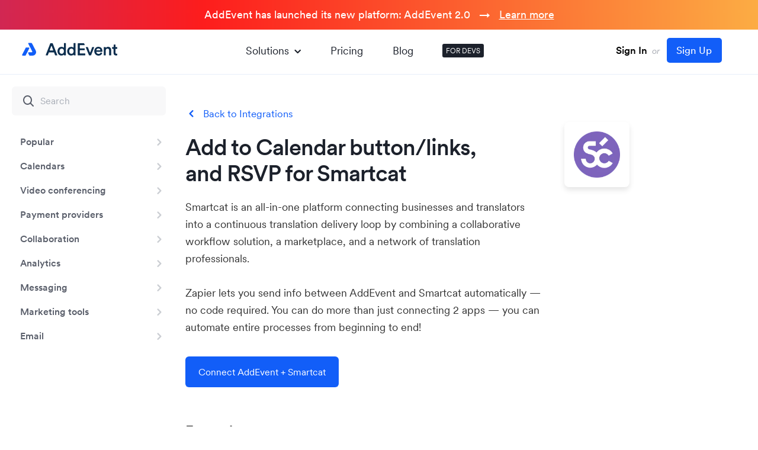

--- FILE ---
content_type: text/html; charset=UTF-8
request_url: https://www.addevent.com/integrations/1649/smartcat/zapier
body_size: 9760
content:
<!DOCTYPE html>
<html lang="en">
<head>
    <title>Smartcat "Add event to Calender" - platform integration</title>
    <meta name="description" content="Smartcat 'Add Event to Calendar' link for Zapier - AddEvent" />
    <meta property="og:title" content="AddEvent" />
    <meta property="og:description" content="" />
    <meta property="og:image" content="https://cdn.addevent.com/web/images/opengraph-image.png" />
    <meta property="og:image:width" content="1200" />
    <meta property="og:image:height" content="630" />

    <!-- Icons -->
    <link rel="apple-touch-icon" sizes="180x180" href="/apple-touch-icon.png" />
    <link rel="icon" type="image/png" sizes="32x32" href="/favicon-32x32.png" />
    <link rel="icon" type="image/png" sizes="16x16" href="/favicon-16x16.png" />
    <link rel="manifest" href="/site.webmanifest" />
    <link rel="mask-icon" href="/safari-pinned-tab.svg" color="#125ef8" />
    <meta name="msapplication-TileColor" content="#ffffff" />
    <meta name="theme-color" content="#ffffff" />

    <meta charset="utf-8" />
    <meta name="viewport" content="width=device-width, initial-scale=1" />
    <link rel="canonical" href="https://www.addevent.com/integrations/1649/smartcat/zapier" />
    
    <meta name="twitter:card" content="summary_large_image" />
    <meta name="twitter:site" content="@AddEvent_Inc" />
    <meta name="twitter:title" content="" />
    <meta name="twitter:description" content="" />
    <meta name="twitter:image" content="https://cdn.addevent.com/web/images/twitter-image.png" />

    <!-- Critical CSS -->
    <style>[class^=icon-]{font-style:normal;text-transform:none;-webkit-font-smoothing:antialiased;font-weight:400}*{box-sizing:border-box}body,html,input{font-family:Circular-AddEvent,Arial,"Helvetica Neue",Helvetica,sans-serif}body,html,p{line-height:130%}a{text-decoration:none}a img{border:none}.overflow-x,body{overflow-x:hidden}body,html{height:100%;width:100%}.top,body,html{width:100%}.top{left:0;top:0}.top .menu-t1 ul,form{padding:0;margin:0}body,html{text-align:left}@font-face{font-weight:400;font-style:normal;font-family:Circular-AddEvent;src:url("https://cdn.addevent.com/web/fonts/CircularXXWeb-Regular.woff2") format("woff2");font-display:swap}@font-face{font-weight:400;font-style:italic;font-family:Circular-AddEvent;src:url("https://cdn.addevent.com/web/fonts/CircularXXWeb-Italic.woff2") format("woff2");font-display:swap}@font-face{font-weight:500;font-style:normal;font-family:Circular-AddEvent;src:url("https://cdn.addevent.com/web/fonts/CircularXXWeb-Book.woff2") format("woff2");font-display:swap}@font-face{font-weight:500;font-style:italic;font-family:Circular-AddEvent;src:url("https://cdn.addevent.com/web/fonts/CircularXXWeb-BookItalic.woff2") format("woff2");font-display:swap}@font-face{font-weight:600;font-style:normal;font-family:Circular-AddEvent;src:url("https://cdn.addevent.com/web/fonts/CircularXXWeb-Medium.woff2") format("woff2");font-display:swap}@font-face{font-weight:600;font-style:italic;font-family:Circular-AddEvent;src:url("https://cdn.addevent.com/web/fonts/CircularXXWeb-MediumItalic.woff2") format("woff2");font-display:swap}@font-face{font-weight:700;font-style:normal;font-family:Circular-AddEvent;src:url("https://cdn.addevent.com/web/fonts/CircularXXWeb-Bold.woff2") format("woff2");font-display:swap}@font-face{font-weight:700;font-style:italic;font-family:Circular-AddEvent;src:url("https://cdn.addevent.com/web/fonts/CircularXXWeb-BoldItalic.woff2") format("woff2");font-display:swap}@font-face{font-family:icomoon;src:url("https://cdn.addevent.com/web/fonts/icomoon.eot?7bke8f");src:url("https://cdn.addevent.com/web/fonts/icomoon.eot?7bke8f#iefix") format("embedded-opentype"),url("https://cdn.addevent.com/web/fonts/icomoon.ttf?7bke8f") format("truetype"),url("https://cdn.addevent.com/web/fonts/icomoon.woff?7bke8f") format("woff"),url("https://cdn.addevent.com/web/fonts/icomoon.svg?7bke8f#icomoon") format("svg");font-weight:400;font-style:normal;font-display:block}[class^=icon-]{font-family:icomoon!important;speak:never;font-variant:normal;line-height:1;-moz-osx-font-smoothing:grayscale}.icon-close:before{content:"\e94c";color:#125ef8}.icon-menu:before{content:"\e94d"}.icon-analytics:before{content:"\e900";color:#125ef8}.icon-automation_new:before{content:"\e901";color:#7e00e0}.icon-Chevron_Right:before{content:"\e904";color:#125ef8}.icon-document-2-2:before{content:"\e905";color:#125ef8}.icon-embedable_new:before{content:"\e906";color:#1ac67d}.icon-infinite-1:before{content:"\e907";color:#125ef8}.icon-RSVP:before{content:"\e90a";color:#e22e4e}.icon-share-event:before{content:"\e90b";color:#125ef8}.icon-subscription:before{content:"\e90c";color:#f0c322}.icon-Updates:before{content:"\e90d";color:#125ef8}body,html{margin:0;padding:0;background:#fff;font-size:16px;color:#1c212b;font-weight:400}a,p{font-size:1em;color:#1c212b}html{scroll-behavior:smooth}input{font-size:1em;line-height:130%;color:#1c212b;font-weight:600}h1{margin:0;font-size:24px;line-height:135%;color:#1c212b;font-weight:700}h2{margin:0 0 3px;font-size:17px;line-height:135%;color:#1c212b;font-weight:600}input{font-weight:400;-webkit-box-sizing:border-box;-moz-box-sizing:border-box;box-sizing:border-box;-webkit-border-radius:0;border-radius:0;-webkit-appearance:none}::-webkit-input-placeholder{color:#6f7b877d;font-weight:400;font-size:1em}:-moz-placeholder{color:#6f7b877d;font-weight:400;font-size:1em}::-moz-placeholder{color:#6f7b877d;font-weight:400;font-size:1em}:-ms-input-placeholder{color:#6f7b877d;font-weight:400;font-size:1em}input:-webkit-autofill{-webkit-box-shadow:0 0 0 1000px #fff inset}div::-webkit-scrollbar{background:0 0;overflow:visible;width:8px;height:8px}div::-webkit-scrollbar-thumb{background-color:rgba(0,0,0,.2);border-radius:10px}div::-webkit-scrollbar-track-piece{background-color:#fff}div::-webkit-scrollbar-corner{background:0 0}.top .menu-m .drop{right:6px;box-shadow:0 16px 24px 2px rgb(0 0 0 / 14%),0 6px 30px 5px rgb(0 0 0 / 12%),0 8px 10px -5px rgb(0 0 0 / 40%);left:6px}.top{height:76px;position:fixed;z-index:1000;background:#fffe8;border-bottom:1px solid #e8eefa}.top .pdt{padding:14px 30px 0}.top .flex{display:flex;justify-content:space-between;align-items:center}.top .logo-t1{display:flex;justify-content:center;align-items:center;max-width:168px;margin:-4px 0 0}.top .logo-t1 a{display:block;width:168px}.top .logo-t1 img{display:block;width:100%}.top .menu-m{display:none;justify-content:center;align-items:center}.top .menu-m .menu-m-btn{display:flex;justify-content:center;align-items:center;width:40px;height:40px;border:1px solid transparent!important;border-radius:50%}.top .menu-m .menu-m-btn .icon-menu:before{font-size:20px;font-weight:800}.top .menu-m .drop{flex-direction:column;position:fixed;top:6px;max-height:510px;transform:scale(1)!important;border-radius:6px;background-color:#fff;z-index:-1;opacity:0}.top .menu-m .drop .close{display:flex;justify-content:center;align-items:center;position:absolute;width:42px;height:42px;top:15px;right:17px;z-index:100;border-radius:50%}.top .menu-m .drop .close .icon-close:before{color:#000;font-size:22px;font-weight:700}.top .menu-m .drop .main{background-color:#fff;border-radius:8px;padding:22px 12px 16px;overflow-y:auto;max-height:calc(100vh - 130px)}.top .menu-m .drop .main .title{font-size:17px;line-height:1.5;font-weight:700;margin-bottom:16px;padding:0 0 0 14px}.top .menu-m .drop .main ul{list-style-type:none;padding:0;margin:0}.top .menu-m .drop .main .lst{padding-bottom:16px;border-bottom:1px solid #e5eaf3;margin-bottom:16px}.top .menu-m .drop .main .lst li:last-child a,.top .menu-m .drop .main .lst:last-child,p:last-child{margin-bottom:0}.top .menu-m .drop .main .lst li{margin:-3px 0 0}.top .menu-m .drop .main .lst li a{display:flex;position:relative;align-items:center;padding:10px 0 10px 52px;font-size:18px;line-height:1.6;border-radius:6px}.top .menu-m .drop .main .lst li a i{position:absolute;left:11px;top:11px;font-size:26px}.top .menu-m .drop .main .lst.lst-rest{padding-bottom:0;border-bottom:none}.top .menu-m .drop .main .lst.lst-rest li a{font-size:17px;line-height:1.4}.top .menu-m .drop .main .lst.lst-rest li.blk a{font-size:18px;line-height:1.6}.top .menu-m .drop .main ul li.blk{display:block}.top .menu-m .drop .main ul li.blk a{display:block;color:#000;font-size:18px;line-height:1.6}.top .menu-m .drop .ft{padding:0 8px 8px}.top .menu-m .drop .ft .btn{background:#e1e8f8;font-size:18px;line-height:1.7;font-weight:600}.top .menu-t1{padding-left:20px;padding-right:20px;margin:0 auto}.top .menu-t1 ul{display:flex;align-items:center;list-style-type:none}.top .menu-t1 ul li{position:relative;padding:0 25px}.top .menu-t1 ul li a{color:#1c212b;font-size:18px;line-height:1.6}.top .menu-t1 ul li.blk{padding:4px 6px;margin:0 0 0 24px;background-color:#1c212b;border-radius:3px}.top .menu-t1 ul li.blk a{display:block;color:#fff;font-size:12px;line-height:1.33;text-transform:uppercase}.top .menu-t1 ul li.exp a{display:flex}.top .menu-t1 ul li.exp .icon-Chevron_Right{display:block;transform:rotate(90deg);margin:2px 0 0 2px}.top .menu-t1 ul li.exp .icon-Chevron_Right::before{color:inherit}.top .drop{z-index:-1;visibility:hidden;position:absolute;max-width:1040px;left:-326px;opacity:0;transform:scale(.94);margin:-20px 0 0}.top .drop .drop-ctn{margin-top:20px;box-shadow:0 50px 100px rgb(50 50 93 / 10%),0 15px 35px rgb(50 50 93 / 15%),0 5px 15px rgb(0 0 0 / 10%);border-radius:5px;background-color:#fff}.cms,.top .drop .rl{position:relative}.top .drop .pad{padding:32px 32px 12px}.top .drop .pad .arr{position:absolute;left:380px;top:-9px;z-index:2;width:20px;height:20px;background:#fff;transform:rotate(45deg)}.top .drop .pad .hdr{color:#1c212b;font-size:22px;line-height:1.5;margin-bottom:20px;font-weight:500}.top .drop .pad .color-grid{margin-left:-12px;margin-right:-12px;gap:0}.top .drop .pad .color-grid .item{padding:20px 16px;min-width:198px;border-radius:8px;background-color:transparent}.top .drop .pad .color-grid .item .crc{background-color:#f3f7ff}.top .drop .ft .pf{padding:0 4px 4px}.top .drop .ft .pfi{padding:8px 16px 12px;border-radius:6px}.top .drop .ft .pfi ul{padding:0}.top .drop .ft .pfi ul li{margin:0;padding:0 15px 0 0}.top .drop .ft .pfi .right a,.top .drop .ft .pfi ul li a{display:flex;align-items:center;padding:8px 16px 8px 8px;border-radius:4px;background-color:transparent}.top .drop .ft .pfi .right a i,.top .drop .ft .pfi ul li a i{font-size:24px;margin-right:8px}.top .signinup{display:inline-block;font-size:15px;color:#a9acb4;padding:10px 30px;border:1px solid transparent;white-space:nowrap}.top .signinup .or{display:inline-block;padding:0 4px;font-style:italic}.top .signinup .signin{font-size:17px;font-weight:600;color:#000;font-style:normal}.top .signinup .signup{font-size:17px;font-weight:500;color:#fff;font-style:normal;margin:0 0 0 4px;padding:9px 16px 9px 15px;border:1px solid transparent;background:#125ef8;border-radius:5px}.dev-cnt .left.pd-0{padding-top:0}.search-box::before{top:50%;transform:translateY(-50%);position:absolute}.dev-cnt .left.-mobile{display:none}.search-box{display:block;position:relative;margin:20px 20px 0}.search-inp{display:block;width:100%;background:#f8f8f9;border:0;border-radius:6px;font-weight:600;font-size:16px;line-height:1.6;padding:12px 12px 12px 48px;outline:0}.dev-cnt{display:grid;width:100%}.search-box::before{display:block;font-family:Icomoon;content:"\e938";color:#585d69;font-size:24px;left:16px}.dev-cnt .left{padding-top:100px}.dev-cnt{padding:0 64px 80px 0;grid-template-columns:20.4% calc(100% - 29.6%);column-gap:65px;position:relative}.dev-cnt .left{display:block;max-width:100%;position:relative}.dev-cnt .left.-desktop{width:264px}.dev-cnt .left .sticky-box{width:300px;display:block;position:fixed;top:76px;left:0;bottom:0;overflow:auto;background:#fff}.dev-cnt .left .list{display:block;list-style:none;margin:0;padding:24px 10px 30px 0}.dev-cnt .left .list li{padding:0;position:relative}.dev-cnt .left .list .item{display:block;width:100%;padding:8px 48px 8px 34px;position:relative;font-weight:600;font-size:16px;line-height:1.6;color:#585d69;border-radius:0 18px 18px 0}.dev-cnt .left .list li .dev-arr{display:flex;align-items:center;justify-content:center;position:absolute;right:11px;top:11px}.dev-cnt .left .list li .dev-arr:before{font-size:20px;color:#cbced3}.dev-cnt>.right{display:block;width:100%;max-width:750px;padding-top:132px;position:relative}.cms a{color:#125ef8;font-size:inherit}.cms h1,.cms h2{margin-bottom:24px}.cms a.back:before{position:absolute;color:#125ef8;font-family:Icomoon}.cms a.back{display:inline-block;position:relative;padding:0 0 0 30px;margin:0 0 15px;align-items:center;font-size:17px}.cms a.back:before{display:block;left:0;top:0;transform:rotate(180deg);font-size:20px;content:"\e904"}.cms h1{font-weight:600;font-size:45px;line-height:1.17;color:#1c212b;letter-spacing:-1px}.cms .sed-t3:before{right:calc(100% + 12px);transform:translateY(-50%);content:"\e93e"}.color-grid .item.item-purple i:before{color:#7e00e0}.cms h1{padding:0 20% 0 0}.cms h2{font-weight:600;font-size:40px;line-height:1.4;letter-spacing:-1px;color:#1c212b}.cms p{font-weight:400;line-height:1.87;color:#585d69;margin-bottom:24px;font-size:16px}.cms p{margin-top:0}.cms .des-t1{clear:both;margin:0 0 22px}.cms .exm-t1{clear:both;position:relative;z-index:1;margin:0 0 45px}.cms .exm-t1 p{margin:0 0 15px}.cms .sed-t3:before{position:absolute;top:16px;font-size:16px;font-family:Icomoon;color:#125ef8}.cms .sed-t5 .hd:before,.cms .sed-t6 .hd:before{width:16px;background:#7bca00;height:10px;position:absolute;content:""}.cms .sed-t3,.cms .sed-t6{clear:both;position:relative;margin:0 0 45px}.cms .sed-t3 h2{margin:0 0 24px;font-size:23px;font-weight:600;letter-spacing:0;line-height:1.45;color:#1c212b;position:relative}.cms .sed-t3 p{margin:0 0 20px;font-size:16px;color:#111;line-height:160%}.cms .sed-t5,.integr .sed-t6{position:relative;margin:0 0 25px;clear:both}.cms .sed-t5{padding:0 0 0 40px}.cms .sed-t5 .hd,.cms .sed-t6 .hd{margin:0 0 10px;font-size:19px;font-weight:600;color:#000}.cms .sed-t5 .hd:before{left:0;top:9px;border-radius:18px}.cms .sed-t5 p,.cms .sed-t6 p,.integr .sed-t5 p,.integr .sed-t6 p{margin:0 0 20px;font-size:16px;color:#333;line-height:145%}.cms .sed-t6 .hd:before{left:0;top:10px;border-radius:18px}.integr .sed-t6{padding:0 0 0 48px}.integr .sed-t6 .hd:before{content:"";position:absolute;width:14px;height:10px;left:12px;top:9px;background:#4caf50;border-radius:28px}.color-grid .item.item-red i:before{color:#e22e4e}.color-grid .item.item-yellow i:before{color:#f0c322}.integr .hid-t1 .logo{background-repeat:no-repeat;background-position:50% 50%;border-radius:8px}.integr .sed-t3 .bld{margin:0 0 10px}.integr .hid-t1{clear:both;padding:10px 130px 0 0;margin:0 0 20px;position:relative}.integr .hid-t1 h1{margin:0;font-size:38px}.integr .hid-t1 .logo{width:110px;height:110px;position:absolute;right:0;top:-11px;background-size:78px auto;box-shadow:0 5px 10px 0 rgb(0 0 0 / 10%)}.integr .des-t1{clear:both;padding:0 150px 0 0;margin:0 0 35px}.integr .des-t1 p{margin:0;font-size:18px;line-height:165%;color:#323232}.integr .exm-t1{clear:both;position:relative;margin:0 0 35px}.integr .exm-t1 p{margin:0;font-size:24px;font-weight:600;line-height:120%;color:#000;letter-spacing:-.5px}.integr .dis-t1{width:100%;height:35px;clear:both;overflow:hidden}.integr .act-t1{clear:both;margin:0 0 60px}.integr .act-t1 a,.integr .act-t2 a{display:inline-block;color:#fff;text-decoration:none;padding:14px 21px}.integr .act-t2{clear:both;padding:40px 0 0}.integr .sed-t5{clear:both;position:relative;margin:0 0 35px;padding:0 0 0 48px}.integr .sed-t5 .hd{margin:0 0 5px;font-size:19px;font-weight:600;color:#000;letter-spacing:0}.integr .sed-t5 .hd:before{content:"";position:absolute;width:14px;height:14px;left:12px;top:5px;background:#ff5722;border-radius:4px}.integr .sed-t6 .hd{margin:0;font-size:18px;font-weight:500;color:#000;letter-spacing:0}.integr .sed-t6 .num{position:absolute;width:20px;height:20px;left:9px;top:3px;background:#eee;border-radius:50%;text-align:center;font-size:12px;font-weight:500;color:#7a7a7a;line-height:20px}.breadcrumbs .bc,.breadcrumbs .bc:after{font-weight:400;font-size:17px;line-height:1.4}.breadcrumbs{display:flex;flex-wrap:wrap;margin-bottom:28px;justify-content:flex-start;align-items:center}.breadcrumbs .bc{display:flex;align-items:center;color:#125ef8}.breadcrumbs .bc:after{display:block;content:" / ";color:#aaafb8;margin:0 8px}.breadcrumbs .bc:last-of-type{color:#aaafb8;text-overflow:ellipsis}.breadcrumbs .bc:last-of-type:after{content:""}.btn,.color-grid .item.item-blue i:before{color:#125ef8}.btn{text-align:center}.btn{display:block;border:1px solid transparent;width:auto;max-height:64px;background-color:transparent;border-radius:6px;padding:12px 33px;font-size:16px;line-height:1.4;font-weight:400;white-space:nowrap}.btn-6-8{padding:6px 8px}.btn-20-40{padding:16px 30px}.btn-blue{background-color:#125ef8;color:#fff}.btn-br{border:1px solid #e1e8f8}.color-grid{display:grid;grid-template-columns:repeat(5,1fr);gap:29px}.color-grid .item{display:flex;flex-direction:column;min-width:172px;color:#1c212b;position:relative}.color-grid .item .crc{display:flex;justify-content:center;align-items:center;background-color:#f3f7ff;width:64px;min-width:64px;height:64px;min-height:64px;border-radius:50%;margin-bottom:16px}.color-grid .item .crc.crc-48{width:48px;min-width:48px;height:48px;min-height:48px}.color-grid .item .crc i{font-size:32px;font-weight:500}.color-grid .item .title{font-size:18px;line-height:1.2;margin-bottom:8px;font-weight:600}.color-grid .item p{color:#585d69;font-size:14px;line-height:1.5;margin:0 0 16px;flex:1}.color-grid .item.item-green i:before{color:#1ac67d}.footer{display:block;width:100%;background-image:url("https://cdn.addevent.com/web/images/mountains.webp");background-position:center top;background-repeat:repeat-x;padding-top:334px}.footer .ft-cnt{display:flex;max-width:984px;width:100%;margin:0 auto;padding:60px 20px}.footer .s1{display:flex;align-items:flex-start;flex-wrap:wrap}.footer .s1 .k-main{display:flex;flex-direction:column;align-items:flex-start;margin-right:120px}.footer .s1 .k-main img{display:block;max-width:100%;object-fit:contain}@media all and (max-width:1440px){.dev-cnt{grid-template-columns:264px calc(100% - 376px);column-gap:112px}}@media all and (max-width:1160px){.top .menu-t1 ul li.exp .drop{max-width:900px;left:-250px}.top .drop .pad .color-grid .item{min-width:172px}.top .drop .pad .arr{position:absolute;left:380px;top:-9px}.color-grid{gap:8px}.color-grid .item{min-width:150px}.footer .s1 .k-main{margin-right:75px}}@media all and (max-width:1020px){.top .menu-t1 ul li{position:relative;padding:0 15px}.top .menu-t1 ul li a{font-size:17px}}@media all and (max-width:920px){.top .menu-t1,.top .signinup{display:none}.top .pdt{padding:20px 24px}.top .logo-t1{max-width:172px}.top .menu-m{display:flex}.bg-op,.dev-cnt .left.-desktop,.dev-cnt .right .back{display:none}.cms h1,.cms h2{font-weight:600}.color-grid .item p{font-size:16px}.color-grid .item .crc{background:0 0}.dev-cnt{grid-template-columns:100%}.dev-cnt{padding:0 24px 64px}.dev-cnt .left.-mobile{display:block;position:fixed;width:100%;max-width:100%;background-color:#fff;left:0;top:0;z-index:3;padding-top:73px}.dev-cnt .left.-mobile .fixed-box{display:flex;width:100%;align-items:center;justify-content:space-between;border-top:1px solid transparent;padding:16px 24px}.dev-cnt .left.-mobile .fixed-box .toggle-button{font-weight:400;font-size:16px;line-height:1.6;color:#1c212b;padding:4px 12px;border:1px solid transparent;background:#e1e8f8;border-radius:3px;margin-right:16px}.dev-cnt .left.-mobile .fixed-box .breadcrumbs{margin:0}.dev-cnt .left.-mobile .fixed-box .breadcrumbs .bc{color:#585d69;font-size:16px;line-height:1.6}.dev-cnt .left.-mobile .fixed-box .breadcrumbs .bc:last-child{color:#1c212b}.dev-cnt .left.-mobile .fixed-box .breadcrumbs .bc:after{color:#585d69;margin:0 4px}.dev-cnt .left.-mobile .hidden-box{display:block;height:0;padding:0 24px;overflow-y:auto;max-height:calc(100vh - 140px)}.dev-cnt .left.-mobile .hidden-box.-start{height:auto;position:absolute;z-index:-1;left:-200%;opacity:0}.bg-op{position:fixed;left:0;top:0;right:0;bottom:0;background:#fff;opacity:.74;z-index:2}.dev-cnt>.right{padding-top:160px;margin:0 auto}.cms h1{font-size:32px}.cms .sed-t3:before{right:auto;left:0;transform:translateY(-44%)}.cms .sed-t3 h2.bld{padding:0 0 0 32px}.footer .s1 .k-main{width:100%;margin-right:0;margin-bottom:10px;flex-direction:row;align-items:center;flex-wrap:wrap}}@media all and (max-width:640px){.cms h1,.cms p{margin-bottom:16px}p:last-child{margin-bottom:0}.btn{font-size:16px}.integr .des-t1{padding:0}.integr .hid-t1{padding:110px 0 0}.integr .hid-t1 h1{font-size:30px}.integr .hid-t1 .logo{width:80px;height:80px;right:auto;left:50%;margin:0 0 0 -40px}.integr .act-t1 a,.integr .act-t2 a{max-width:100%;text-overflow:ellipsis;overflow:hidden;white-space:nowrap}.btn{line-height:1.5}.btn-6-8{padding:6px 8px}.btn-20-40{padding:12px 20px}.color-grid .item .title{font-weight:600}.footer{background-size:auto 50%;background-position:left -50px top}.footer .ft-cnt{flex-direction:column;padding:0 24px}.footer .s1 .k-main{order:1;padding:32px 0;border-top:1px solid #e5eaf3;margin-bottom:0;align-items:center}}@media all and (max-width:1023px){.dev-cnt{column-gap:80px}}.lazyelm{background:0 0!important}</style>
    <!-- CSS -->
            <link rel="preload" href="https://cdn.addevent.com/web/css/style.1768431929.min.css" as="style" type="text/css" media="all" onload="this.rel='stylesheet'" /><noscript><link rel="stylesheet" href="https://cdn.addevent.com/web/css/style.1768431929.min.css" type="text/css" media="all" /></noscript>
    
    <script type="text/javascript">
        const apiKey = "7c83cdd9bbfa097ae9efd1ac2a5adc93";
        const amplitudeIdentifier = "";
        const stripeApiKey = "pk_live_51CXIGHFQZnNN5IkD9v3V5sPzP4rGlTFiwQvLUNeFqmDjobSbvvnWN8jLqbJIhy0kpxfXIbEtCC8qNJwKQGIqEl8z00IhsuKE5r";
    </script>

            <script>
            (function(w){w.fpr=w.fpr||function(){w.fpr.q = w.fpr.q||[];w.fpr.q[arguments[0]=='set'?'unshift':'push'](arguments);};})(window);
            fpr("init", {cid:'iv10gft5'});
            fpr("click");
        </script>
        <script src="https://cdn.firstpromoter.com/fpr.js" async></script>
        
    <script src="https://cdn.addevent.com/libs/ref/aetrack.20240418.prod.js" crossorigin="anonymous" async></script>
</head>

<style>

    .top {top:50px;}
    .bnr {padding-top:170px;}
    .sp-blog {padding-top:50px;}
    .topbar {padding-top:200px;}

    .dev-cnt .left .sticky-box {top:126px;}
    .dev-cnt > .right {padding-top:182px;}
    .fxlftmnu .dev-cnt .left .sticky-box {margin-top:50px;}
    .dev-cnt .right.pd-0 {padding-top:50px;}
    .contact {padding-top:50px;}

    .launch-t1 {height:50px;position:fixed;left:0px;top:0px;right:0px;z-index:100;background: #7ab700;text-align:center;background: linear-gradient(0deg, #527fd9 0%, #0b5dff 100%);background: linear-gradient(90deg,rgba(131, 58, 180, 1) 0%, rgba(253, 29, 29, 1) 50%, rgba(252, 176, 69, 1) 100%);}
    .launch-t1 {background-size:150% 60%;animation:moveGradient 10s ease infinite;}
    .launch-t1 p {margin:0;font-size:18px;font-weight:500;color:#fff;line-height: 50px;}
    .launch-t1 p .ex-t1 {}
    .launch-t1 p a {color:#fff;text-decoration:underline;}
    .launch-t1 p a:hover {text-decoration:none;}

    @keyframes moveGradient {
        0%   { background-position: 0% 50%; }
        50%  { background-position: 100% 50%; }
        100% { background-position: 0% 50%; }
    }

    @media (max-width: 920px) {
        .dev-cnt {padding-top:50px;}
        .dev-cnt .left.-mobile {top: 50px;}
        .topbar.pt-bg {padding-top: 190px;}
        .topbar.-pt-152-on-mobile {padding-top: 152px !important;}
        .topbar.pt-160.-contact {padding-top: 180px;}
    }

    @media (max-width:700px) {
        .launch-t1 p .ex-t1 {display:none;}
    }

</style>

<div class="launch-t1">
    <p><span class="ex-t1">AddEvent has launched its new platform: </span>AddEvent 2.0 &nbsp; → &nbsp; <a href="/blog/addevent-2-0" title="">Learn more</a></p>
</div>

<body id="doc" class="">
    <div class="overflow-x">
        <div class="top">
            <div class="pdt">
                <div class="flex">
                    <div class="logo-t1">
                        <a href="/" title="Home">
                            <picture>
                                <img src="https://cdn.addevent.com/web/images/logo-t1.svg" width="168" height="38" alt="AddEvent" />
                            </picture>
                        </a>
                    </div>
                    <div class="menu-t1">
                        <div class="list">
                            <ul>
                                <li class="exp">
                                    <a href="#" title="" class="solexp">Solutions <i class="icon-Chevron_Right"></i></a>
                                    <div class="drop" data-open="false">
                                        <div class="drop-ctn">
                                            <div class="rl">
                                                <div class="pad">
                                                    <div class="arr"></div>
                                                    <div class="hdr">
                                                        Discover our solutions
                                                    </div>
                                                    <div class="color-grid">
                                                        <a href="/solutions/share-events" title="Share events" class="link">
                                                            <div class="item item-blue">
                                                                <div class="crc crc-48">
                                                                    <i class="icon-share-event"></i>
                                                                </div>
                                                                <div class="title">
                                                                    Share <br />
                                                                    Events
                                                                </div>
                                                                <p>
                                                                    Get your events onto your users' calendars.
                                                                </p>
                                                            </div>
                                                        </a>
                                                        <a href="/solutions/online-rsvp-form" title="Online RSVP form" class="link">
                                                            <div class="item item-red">
                                                                <div class="crc crc-48">
                                                                    <i class="icon-RSVP"></i>
                                                                </div>
                                                                <div class="title">
                                                                    Online <br />
                                                                    RSVP form
                                                                </div>
                                                                <p>
                                                                    Get RSVP details from your attendees with event registration
                                                                </p>
                                                            </div>
                                                        </a>
                                                        <a href="/solutions/subscription-calendars" title="Subscription calendars" class="link">
                                                            <div class="item item-yellow">
                                                                <div class="crc crc-48">
                                                                    <i class="icon-subscription"></i>
                                                                </div>
                                                                <div class="title">
                                                                    Subscription <br />
                                                                    Calendar
                                                                </div>
                                                                <p>
                                                                    Share multiple events at once with a calendar your users can subscribe to.
                                                                </p>
                                                            </div>
                                                        </a>
                                                        <a href="/solutions/embeddable-calendar" title="Embeddable calendar" class="link">
                                                            <div class="item item-green">
                                                                <div class="crc crc-48">
                                                                    <i class="icon-embedable_new"></i>
                                                                </div>
                                                                <div class="title">
                                                                    Embeddable <br />
                                                                    Calendar
                                                                </div>
                                                                <p>
                                                                    Embed a calendar on your website to display and share your events.
                                                                </p>
                                                            </div>
                                                        </a>
                                                        <a href="/solutions/automated-events" title="Dynamic Add to Calendar" class="link">
                                                            <div class="item item-purple">
                                                                <div class="crc crc-48">
                                                                    <i class="icon-automation_new"></i>
                                                                </div>
                                                                <div class="title">
                                                                    Dynamic <br />Add to Calendar
                                                                </div>
                                                                <p>
                                                                    Create personalized calendar events from your system's data.
                                                                </p>
                                                            </div>
                                                        </a>
                                                    </div>
                                                </div>
                                                <div class="ft">
                                                    <div class="pf">
                                                        <div class="pfi">
                                                            <div class="flex">
                                                                <ul>
                                                                    <li><a href="/c/documentation" title="Documentation"><i class="icon-document-2-2"></i>Documentation</a></li>
                                                                    <li><a href="/integrations" title="Integrations"><i class="icon-infinite-1"></i>Integrations</a></li>
                                                                    <li><a href="https://help.addevent.com/changelog" title="Updates" target="_blank"><i class="icon-Updates"></i>Updates</a></li>
                                                                </ul>
                                                                <div class="right">
                                                                    <a href="/solutions/analytics" title="Analytics" class="btn btn-6-8"><i class="icon-analytics"></i>Analytics</a>
                                                                </div>
                                                            </div>
                                                        </div>
                                                    </div>
                                                </div>
                                            </div>
                                        </div>
                                    </div>
                                </li>
                                <li><a href="/c/plans-and-pricing" title="Plans and pricing">Pricing</a></li>
                                <li><a href="/blog" title="Blog">Blog</a></li>
                                <li class="blk"><a href="/c/documentation" title="Documentation for developers">FOR DEVS</a></li>
                            </ul>
                        </div>
                    </div>
                    <div class="right">

                                                    <div class="signinup">
                                <a href="https://dashboard.addevent.com" title="Sign In" class="signin">Sign In</a>
                                <span class="or">or</span>
                                <a href="https://dashboard.addevent.com/signup?source=integrations&position=navigation&btn=signup" title="Sign Up" class="signup" id="btn-signup">Sign Up</a>
                            </div>
                        
                        <div class="menu-m">
                            <div class="menu-m-btn">
                                <i class="icon-menu"></i>
                            </div>
                            <div class="drop">
                                <div class="close">
                                    <i class="icon-close"></i>
                                </div>
                                <div class="main">
                                    <div class="title solexp">Solutions</div>
                                    <ul class="lst">
                                        <li><a href="/solutions/share-events" title="Share events"><i class="icon-share-event"></i>Share events</a></li>
                                        <li><a href="/solutions/online-rsvp-form" title="Online RSVP form"><i class="icon-RSVP"></i>Online RSVP form</a></li>
                                        <li><a href="/solutions/subscription-calendars" title="Subscription calendars"><i class="icon-subscription"></i>Subscription calendar</a></li>
                                        <li><a href="/solutions/embeddable-calendar" title="Embeddable calendar"><i class="icon-embedable_new"></i>Embeddable calendar</a></li>
                                        <li><a href="/solutions/automated-events" title="Dynamic Add to Calendar"><i class="icon-automation_new"></i>Dynamic Add to Calendar</a></li>
                                    </ul>
                                    <ul class="lst">
                                        <li><a href="/solutions/analytics" title="Analytics"><i class="icon-analytics"></i>Analytics</a></li>
                                        <li><a href="/integrations" title="Integrations"><i class="icon-Updates"></i>Integrations</a></li>
                                        <li><a href="https://help.addevent.com/changelog" title="Updates" target="_blank"><i class="icon-infinite-1"></i>Updates</a></li>
                                        <li><a href="/c/documentation" title="Documentation"><i class="icon-document-2-2"></i>Documentation</a></li>
                                    </ul>
                                    <ul class="lst lst-rest">
                                        <li><a href="/c/plans-and-pricing" title="Pricing">Pricing</a></li>
                                        <li><a href="/blog" title="Blog">Blog</a></li>
                                        <li class="blk"><a href="/c/documentation" title="Documentation for developers">FOR DEVS</a></li>
                                    </ul>
                                </div>

                                                                    <div class="ft">
                                        <a href="/signin" title="Go to app" class="btn btn-br">Go to app</a>
                                    </div>
                                
                            </div>
                        </div>
                    </div>
                </div>
            </div>
        </div>

<div class="bg-op"></div>

<div class="dev-cnt">

    <!-- Mobile menu -->
    <div class="left -mobile">
        <div class="fixed-box">
            <div class="toggle-button">Menu</div>
            <div class="breadcrumbs">
                <a href="#" title="" class="bc">Integrations</a>
            </div>
        </div>
        <div class="hidden-box -start" id="moblftmnu"></div>
    </div>

    <div class="left pd-0 -desktop -dg">
        <div class="sticky-box -withTopbar" id="desklftmnu">
            <div class="search-box">
                <form action="about:blank" method="post" class="form-integrations">
                    <input name="q" class="search-inp" value="" placeholder="Search" />
                </form>
            </div>
            <ul class="list">
                <li><a href="/integrations" title="Popular" class="item">Popular</a><i class="icon-Chevron_Right dev-arr"></i></li>
                <li><a href="/integrations/calendars" title="Calendars" class="item">Calendars</a><i class="icon-Chevron_Right dev-arr"></i></li>
                <li><a href="/integrations/video-conferencing" title="Video conferencing" class="item">Video conferencing</a><i class="icon-Chevron_Right dev-arr"></i></li>
                <li><a href="/integrations/payment-providers" title="Payment providers" class="item">Payment providers</a><i class="icon-Chevron_Right dev-arr"></i></li>
                <li><a href="/integrations/collaboration" title="Collaboration" class="item">Collaboration</a><i class="icon-Chevron_Right dev-arr"></i></li>
                <li><a href="/integrations/analytics" title="Analytics" class="item">Analytics</a><i class="icon-Chevron_Right dev-arr"></i></li>
                <li><a href="/integrations/messaging" title="Messaging" class="item">Messaging</a><i class="icon-Chevron_Right dev-arr"></i></li>
                <li><a href="/integrations/marketing-tools" title="Marketing tools" class="item">Marketing tools</a><i class="icon-Chevron_Right dev-arr"></i></li>
                <li><a href="/integrations/email" title="Email" class="item">Email</a><i class="icon-Chevron_Right dev-arr"></i></li>
            </ul>
        </div>
    </div>

    <!-- Content -->
    <div class="right cms integr">
                    <a href="/integrations" title="" class="back">Back to Integrations</a>
        
        <div class="hid-t1">
            <h1>Add to Calendar button/links, and RSVP for Smartcat</h1>
                            <div class="logo" style="background-image:url(https://zapier-images.imgix.net/storage/developer_cli/a3d785be3b71c4a37cfea17c69d8bced_4.png?auto=format%2Ccompress&fit=crop&h=128&ixlib=python-3.0.0&q=50&w=128);"></div>
                    </div>

        <div class="des-t1">
            <p>
                Smartcat is an all-in-one platform connecting businesses and translators into a continuous translation delivery loop by combining a collaborative workflow solution, a marketplace, and a network of translation professionals. <br /><br />                Zapier lets you send info between AddEvent and Smartcat automatically — no code required.
                You can do more than just connecting 2 apps — you can automate entire processes from beginning to end!
            </p>
        </div>

        <div class="act-t1">
            <a href="https://api.zapier.com/v1/embed/apps/addevent/integrations/smartcat" title="" class="btn btn-blue btn-20-40" target="_blank">Connect AddEvent + Smartcat</a>
        </div>

        <div class="exm-t1">
            <p>Examples</p>
        </div>

        <div class="sed-t5">
            <h2 class="hd">Transfer RSVP attendee information to a list</h2>
            <p>
                When you have created an event that requires RSVP, you can
                transfer the collected information entered by the attendee automatically to e.g. a contact list.
            </p>
        </div>

        <div class="sed-t5">
            <h2 class="hd">Send confirmation email with Add to Calendar links</h2>
            <p>
                When your users RSVP for your event, use your connected Mail provider to send a confirmation email.
                Use AddEvent's dynamic Add to Calendar functionality to create Add to Calendar links and
                embed that inside the confirmation email.
            </p>
        </div>

        <div class="sed-t5">
            <h2 class="hd">Add an event to your AddEvent calendar</h2>
            <p>
                When your users sign up for e.g. one of your appointments, automatically create the event inside
                your AddEvent calendar and display the appointments using AddEvent's embeddable calendar.
            </p>
        </div>

        <div class="dis-t1"></div>

        <div class="sed-t3">
            <h2 class="bld">How to connect AddEvent + Smartcat</h2>
            <p>
                Connecting AddEvent and Smartcat is simple using Zapier. <br />
                The process below takes around 5 minutes to set up.
            </p>
        </div>

        <div class="sed-t6">
            <p class="hd">Authenticate AddEvent + Smartcat.</p>
            <div class="num">1</div>
        </div>

        <div class="sed-t6">
            <p class="hd">Pick one of the apps as a trigger, which will kick off your automation.</p>
            <div class="num">2</div>
        </div>

        <div class="sed-t6">
            <p class="hd">Choose a resulting action from the other app.</p>
            <div class="num">3</div>
        </div>

        <div class="sed-t6">
            <p class="hd">Select the data you want to send from one app to the other.</p>
            <div class="num">4</div>
        </div>

        <div class="act-t2">
            <a href="https://api.zapier.com/v1/embed/apps/addevent/integrations/smartcat" title="" class="btn btn-blue btn-20-40" target="_blank">Connect AddEvent + Smartcat</a>
        </div>

    </div>
</div>

    <footer class="footer lazyelm">
        <div class="ft-cnt">
            <div class="s1">
                <div class="k-main">
                    <a href="/" title="Home">
                        <img src="https://cdn.addevent.com/web/images/logo2.svg" width="40" height="40" alt="Home" loading="lazy" />
                    </a>
                    <h5>
                        Carefully crafted by your friends at
                        <br />
                        &copy; 2026 AddEvent Inc
                    </h5>
                    <!--
                    <Header Country: >
<Server Country: >
                    -->
                    <div class="social">
                        <ul>
                            <li><a href="https://www.facebook.com/addeventinc/" title="Facebook" class="facebook" target="_blank"><span>Facebook</span></a></li>
                            <li><a href="https://twitter.com/AddEvent_Inc" title="Twitter" class="twitter" target="_blank"><span>Twitter</span></a></li>
                            <li><a href="https://www.linkedin.com/company/25076591" title="LinkedIn" class="linkedin" target="_blank"><span>LinkedIn</span></a></li>
                            <li><a href="https://www.instagram.com/addevent_inc" title="Instagram" class="instagram" target="_blank"><span>Instagram</span></a></li>
                            <li><a href="https://www.youtube.com/channel/UC0qbG6tqVzcOBIxPYl8fo4g" title="YouTube" class="youtube" target="_blank"><span>YouTube</span></a></li>
                            <li><a href="https://github.com/AddEventinc" title="Github" class="github" target="_blank"><span>Github</span></a></li>
                            <li><a href="https://www.calendarx.com" title="CalendarX" class="calendarx" target="_blank"><span>CalendarX</span></a></li>
                        </ul>
                    </div>
                </div>
                <div class="menu">
                    <div class="k1 k1-m3">
                        <p>Solutions</p>
                        <ul class="mnu-ft">
                            <li><a href="/solutions/share-events" title="Share events">Share events</a></li>
                            <li><a href="/solutions/online-rsvp-form" title="Online RSVP form">Online RSVP form</a></li>
                            <li><a href="/solutions/subscription-calendars" title="Subscription calendars">Subscription calendars</a></li>
                            <li><a href="/solutions/embeddable-calendar" title="Embeddable calendars">Embeddable calendar</a></li>
                            <li><a href="/solutions/automated-events" title="Dynamic Add to Calendar">Dynamic Add to <br />Calendar</a></li>
                            <li><a href="/solutions/analytics" title="Analytics">Analytics</a></li>
                        </ul>
                    </div>
                    <div class="k1 k1-m2">
                        <p>Resources</p>
                        <ul class="mnu-ft">
                            <li><a href="https://help.addevent.com" title="Help Center" target="_blank">Help Center</a></li>
                            <li><a href="/c/documentation" title="Documentation">Documentation</a></li>
                            <li><a href="/blog" title="Blog">Blog</a></li>
                            <li><a href="/integrations" title="Integrations">Integrations</a></li>
                            <li><a href="https://help.addevent.com/changelog" title="Updates" target="_blank">Updates</a></li>
                            <li><a href="/c/contact" title="Contact">Contact</a></li>
                        </ul>
                    </div>
                    <div class="k1 k1-m1">
                        <p>Company</p>
                        <ul class="mnu-ft">
                            <li><a href="/c/about" title="About Us">About Us</a></li>
                            <li><a href="/c/in-the-news" title="In the News">In the News</a></li>
                            <li><a href="https://jobs.addevent.com" title="Jobs" target="_blank">Jobs</a></li>
                            <li><a href="/c/plans-and-pricing" title="Plans and pricing">Pricing</a></li>
                            <li><a href="/c/legal/terms" title="Legal">Legal</a></li>
                            <li><a href="https://pages.addevent.com/affiliate" title="Affiliate">Affiliate</a></li>
                        </ul>
                    </div>
                </div>
            </div>
        </div>
    </footer>

    <!-- User information for internal tracking -->
    <div id="account-guid" data-uid=""></div>

</div>

    <!-- Intercom -->
    <script>
        window.intercomSettings = {
            api_base: 'https://api-iam.intercom.io',
            app_id: 'v86j5eyh',
        };
    </script>


<!-- Javascript (changed 06/20/2024) -->
<script src="https://cdn.addevent.com/web/js/jquery-3.6.1.min.js"></script>
<script src="https://cdn.addevent.com/web/js/jquery-ui-1.13.2.min.js"></script>

<script type="text/javascript" src="https://cdn.addevent.com/web/scripts/build/js/script.bundle.1768431929.js"></script>


</body>
</html>


--- FILE ---
content_type: image/svg+xml
request_url: https://cdn.addevent.com/web/images/icon-web-github-t1.svg
body_size: 471
content:
<?xml version="1.0" ?><!DOCTYPE svg  PUBLIC '-//W3C//DTD SVG 1.1//EN'  'http://www.w3.org/Graphics/SVG/1.1/DTD/svg11.dtd'><svg height="512px" id="Layer_1" style="enable-background:new 0 0 512 512;" version="1.1" viewBox="0 0 512 512" width="512px" xml:space="preserve" xmlns="http://www.w3.org/2000/svg" xmlns:xlink="http://www.w3.org/1999/xlink"><style type="text/css"><![CDATA[
	.st0{fill-rule:evenodd;clip-rule:evenodd;}
]]></style><g><path class="st0" d="M256,32C132.3,32,32,134.8,32,261.7c0,101.5,64.2,187.5,153.2,217.9c11.2,2.1,15.3-5,15.3-11.1   c0-5.5-0.2-19.9-0.3-39.1c-62.3,13.9-75.5-30.8-75.5-30.8c-10.2-26.5-24.9-33.6-24.9-33.6c-20.3-14.3,1.5-14,1.5-14   c22.5,1.6,34.3,23.7,34.3,23.7c20,35.1,52.4,25,65.2,19.1c2-14.8,7.8-25,14.2-30.7c-49.7-5.8-102-25.5-102-113.5   c0-25.1,8.7-45.6,23-61.6c-2.3-5.8-10-29.2,2.2-60.8c0,0,18.8-6.2,61.6,23.5c17.9-5.1,37-7.6,56.1-7.7c19,0.1,38.2,2.6,56.1,7.7   c42.8-29.7,61.5-23.5,61.5-23.5c12.2,31.6,4.5,55,2.2,60.8c14.3,16.1,23,36.6,23,61.6c0,88.2-52.4,107.6-102.3,113.3   c8,7.1,15.2,21.1,15.2,42.5c0,30.7-0.3,55.5-0.3,63c0,6.1,4,13.3,15.4,11C415.9,449.1,480,363.1,480,261.7   C480,134.8,379.7,32,256,32z"/></g></svg>